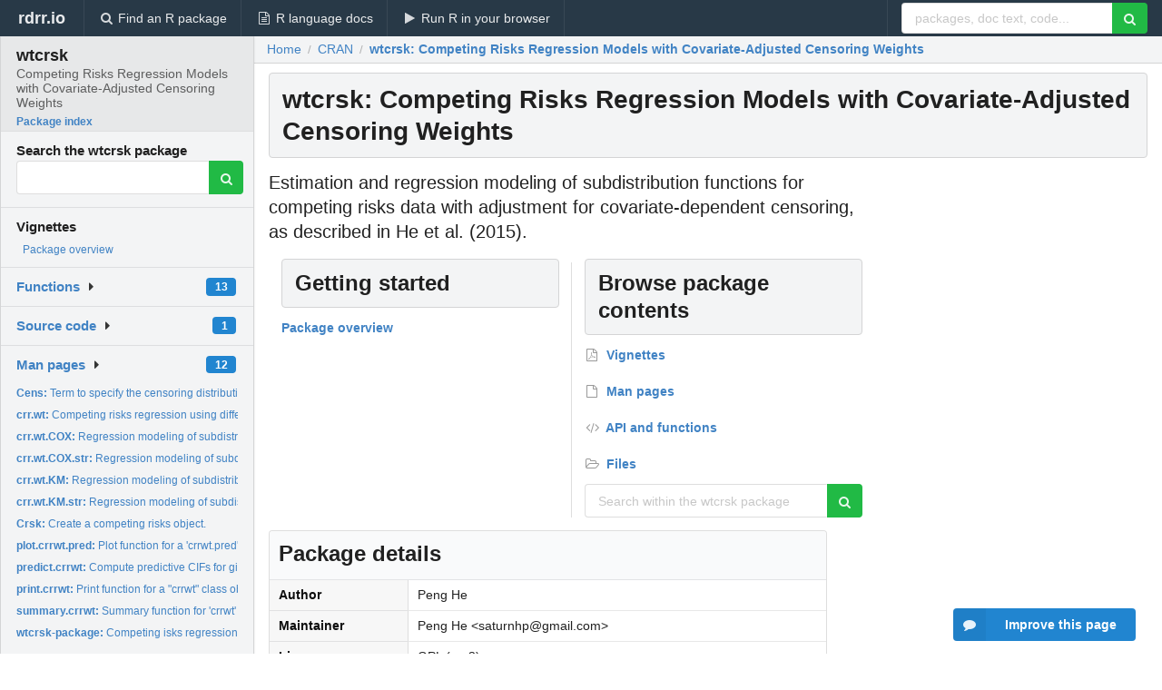

--- FILE ---
content_type: text/html; charset=utf-8
request_url: https://rdrr.io/cran/wtcrsk/
body_size: 20588
content:


<!DOCTYPE html>
<html lang="en">
  <head>
    <meta charset="utf-8">
    
    <script async src="https://www.googletagmanager.com/gtag/js?id=G-LRSBGK4Q35"></script>
<script>
  window.dataLayer = window.dataLayer || [];
  function gtag(){dataLayer.push(arguments);}
  gtag('js', new Date());

  gtag('config', 'G-LRSBGK4Q35');
</script>

    <meta http-equiv="X-UA-Compatible" content="IE=edge">
    <meta name="viewport" content="width=device-width, initial-scale=1, minimum-scale=1">
    <meta property="og:title" content="wtcrsk: Competing Risks Regression Models with Covariate-Adjusted Censoring Weights version 1.6 from CRAN" />
    
      <meta name="description" content="Estimation and regression modeling of subdistribution functions for competing risks data with adjustment for covariate-dependent censoring, as described in He et al. (2015).">
      <meta property="og:description" content="Estimation and regression modeling of subdistribution functions for competing risks data with adjustment for covariate-dependent censoring, as described in He et al. (2015)."/>
    

    <link rel="icon" href="/favicon.ico">

    <link rel="canonical" href="https://rdrr.io/cran/wtcrsk/" />

    <link rel="search" type="application/opensearchdescription+xml" title="R Package Documentation" href="/opensearch.xml" />

    <!-- Hello from va2  -->

    <title>wtcrsk: Competing Risks Regression Models with Covariate-Adjusted Censoring Weights version 1.6 from CRAN</title>

    <!-- HTML5 shim and Respond.js IE8 support of HTML5 elements and media queries -->
    <!--[if lt IE 9]>
      <script src="https://oss.maxcdn.com/html5shiv/3.7.2/html5shiv.min.js"></script>
      <script src="https://oss.maxcdn.com/respond/1.4.2/respond.min.js"></script>
    <![endif]-->

    
      
      
<link rel="stylesheet" href="/static/CACHE/css/dd7eaddf7db3.css" type="text/css" />

    

    
  <script type="application/ld+json">
{
  "@context": "http://schema.org",
  "@type": "Article",
  "headline": "wtcrsk: Competing Risks Regression Models with Covariate\u002DAdjusted Censoring Weights",
  "datePublished": "2015-12-07T00:09:42",
  "dateModified": "2017-01-15T22:50:31.492504+00:00",
  "description": "Estimation and regression modeling of subdistribution functions for competing risks data with adjustment for covariate\u002Ddependent censoring, as described in He et al. (2015).",
  "author": {
    "@type": "Person",
    "name": "Peng He"
  },
  "mainEntityOfPage": {
    "@type": "WebPage",
    "@id": "https://rdrr.io/cran/wtcrsk/"
  }
}
  </script>


    
  </head>

  <body>
    <div class="ui darkblue top fixed inverted menu" role="navigation" itemscope itemtype="http://www.schema.org/SiteNavigationElement" style="height: 40px; z-index: 1000;">
      <a class="ui header item " href="/">rdrr.io<!-- <small>R Package Documentation</small>--></a>
      <a class='ui item ' href="/find/" itemprop="url"><i class='search icon'></i><span itemprop="name">Find an R package</span></a>
      <a class='ui item ' href="/r/" itemprop="url"><i class='file text outline icon'></i> <span itemprop="name">R language docs</span></a>
      <a class='ui item ' href="/snippets/" itemprop="url"><i class='play icon'></i> <span itemprop="name">Run R in your browser</span></a>

      <div class='right menu'>
        <form class='item' method='GET' action='/search'>
          <div class='ui right action input'>
            <input type='text' placeholder='packages, doc text, code...' size='24' name='q'>
            <button type="submit" class="ui green icon button"><i class='search icon'></i></button>
          </div>
        </form>
      </div>
    </div>

    
  



<div style='width: 280px; top: 24px; position: absolute;' class='ui vertical menu only-desktop bg-grey'>
  <a class='header active item' href='/cran/wtcrsk/' style='padding-bottom: 4px'>
    <h3 class='ui header' style='margin-bottom: 4px'>
      wtcrsk
      <div class='sub header'>Competing Risks Regression Models with Covariate-Adjusted Censoring Weights</div>
    </h3>
    <small style='padding: 0 0 16px 0px' class='fakelink'>Package index</small>
  </a>

  <form class='item' method='GET' action='/search'>
    <div class='sub header' style='margin-bottom: 4px'>Search the wtcrsk package</div>
    <div class='ui action input' style='padding-right: 32px'>
      <input type='hidden' name='package' value='wtcrsk'>
      <input type='hidden' name='repo' value='cran'>
      <input type='text' placeholder='' name='q'>
      <button type="submit" class="ui green icon button">
        <i class="search icon"></i>
      </button>
    </div>
  </form>

  
    <div class='header item' style='padding-bottom: 7px'>Vignettes</div>
    <small>
      <ul class='fakelist'>
        
          <li>
            <a href='/cran/wtcrsk/man/wtcrsk-package.html'>
              Package overview
              
            </a>
          </li>
        
      </ul>
    </small>
  

  <div class='ui floating dropdown item finder '>
  <b><a href='/cran/wtcrsk/api/'>Functions</a></b> <div class='ui blue label'>13</div>
  <i class='caret right icon'></i>
  
  
  
</div>

  <div class='ui floating dropdown item finder '>
  <b><a href='/cran/wtcrsk/f/'>Source code</a></b> <div class='ui blue label'>1</div>
  <i class='caret right icon'></i>
  
  
  
</div>

  <div class='ui floating dropdown item finder '>
  <b><a href='/cran/wtcrsk/man/'>Man pages</a></b> <div class='ui blue label'>12</div>
  <i class='caret right icon'></i>
  
    <small>
      <ul style='list-style-type: none; margin: 12px auto 0; line-height: 2.0; padding-left: 0px; padding-bottom: 8px;'>
        
          <li style='white-space: nowrap; text-overflow: clip; overflow: hidden;'><a href='/cran/wtcrsk/man/Cens.html'><b>Cens: </b>Term to specify the censoring distribution.</a></li>
        
          <li style='white-space: nowrap; text-overflow: clip; overflow: hidden;'><a href='/cran/wtcrsk/man/crr.wt.html'><b>crr.wt: </b>Competing risks regression using different weights.</a></li>
        
          <li style='white-space: nowrap; text-overflow: clip; overflow: hidden;'><a href='/cran/wtcrsk/man/crr.wt.COX.html'><b>crr.wt.COX: </b>Regression modeling of subdistribution function using the Cox...</a></li>
        
          <li style='white-space: nowrap; text-overflow: clip; overflow: hidden;'><a href='/cran/wtcrsk/man/crr.wt.COX.str.html'><b>crr.wt.COX.str: </b>Regression modeling of subdistribution functions using the...</a></li>
        
          <li style='white-space: nowrap; text-overflow: clip; overflow: hidden;'><a href='/cran/wtcrsk/man/crr.wt.KM.html'><b>crr.wt.KM: </b>Regression modeling of subdistribution functions using...</a></li>
        
          <li style='white-space: nowrap; text-overflow: clip; overflow: hidden;'><a href='/cran/wtcrsk/man/crr.wt.KM.str.html'><b>crr.wt.KM.str: </b>Regression modeling of subdistribution functions using the...</a></li>
        
          <li style='white-space: nowrap; text-overflow: clip; overflow: hidden;'><a href='/cran/wtcrsk/man/Crsk.html'><b>Crsk: </b>Create a competing risks object.</a></li>
        
          <li style='white-space: nowrap; text-overflow: clip; overflow: hidden;'><a href='/cran/wtcrsk/man/plot.crrwt.pred.html'><b>plot.crrwt.pred: </b>Plot function for a &#39;crrwt.pred&#39; class object.</a></li>
        
          <li style='white-space: nowrap; text-overflow: clip; overflow: hidden;'><a href='/cran/wtcrsk/man/predict.crrwt.html'><b>predict.crrwt: </b>Compute predictive CIFs for given set of covariates.</a></li>
        
          <li style='white-space: nowrap; text-overflow: clip; overflow: hidden;'><a href='/cran/wtcrsk/man/print.crrwt.html'><b>print.crrwt: </b>Print function for a &quot;crrwt&quot; class object.</a></li>
        
          <li style='white-space: nowrap; text-overflow: clip; overflow: hidden;'><a href='/cran/wtcrsk/man/summary.crrwt.html'><b>summary.crrwt: </b>Summary function for &#39;crrwt&#39; class object</a></li>
        
          <li style='white-space: nowrap; text-overflow: clip; overflow: hidden;'><a href='/cran/wtcrsk/man/wtcrsk-package.html'><b>wtcrsk-package: </b>Competing isks regression models with covariate-adjusted...</a></li>
        
        <li style='padding-top: 4px; padding-bottom: 0;'><a href='/cran/wtcrsk/man/'><b>Browse all...</b></a></li>
      </ul>
    </small>
  
  
  
</div>


  

  
</div>



  <div class='desktop-pad' id='body-content'>
    <div class='ui fluid container bc-row'>
      <div class="ui breadcrumb" itemscope itemtype="http://schema.org/BreadcrumbList">
        <a class="section" href="/">Home</a>
        <div class='divider'> / </div>
        <span itemprop="itemListElement" itemscope itemtype="http://schema.org/ListItem">
          <a class='section' itemscope itemtype="http://schema.org/Thing" itemprop="item" id="https://rdrr.io/all/cran/" href="https://rdrr.io/all/cran/">
            <span itemprop="name">CRAN</span>
          </a>
          <meta itemprop="position" content="1" />
        </span>

        <div class='divider'> / </div>

        <span itemprop="itemListElement" itemscope itemtype="http://schema.org/ListItem">
          <a class='active section' itemscope itemtype="http://schema.org/Thing" itemprop="item" id="https://rdrr.io/cran/wtcrsk/" href="https://rdrr.io/cran/wtcrsk/">
            <span itemprop="name">wtcrsk: Competing Risks Regression Models with Covariate-Adjusted Censoring Weights</span>
          </a>
          <meta itemprop="position" content="2" />
        </span>
      </div>
    </div>

    <div class='ui fluid container' style='padding: 0 16px'>
      <h1 class="ui block header fit-content">
        wtcrsk: Competing Risks Regression Models with Covariate-Adjusted Censoring Weights
      </h1>

      <div class='only-desktop' style='float: right; width: 300px; height: 600px; padding-left: 8px;'>
        <ins class="adsbygoogle"
style="display:block;min-width:120px;max-width:300px;width:100%;height:600px"
data-ad-client="ca-pub-6535703173049909"
data-ad-slot="9724778181"
data-ad-format="vertical"></ins>
      </div>

      
        <p class='large text'>Estimation and regression modeling of subdistribution functions for competing risks data with adjustment for covariate-dependent censoring, as described in He et al. (2015).</p>
      

      <!-- citation goes here -->

      <div class='ui stackable equal width two column divided grid'>
        <div class='row'>
          <div class='mincolwidth column' style='padding-bottom: 16px'>
            <h2 class='ui block header' id='vignettes'>Getting started</h2>
            <div class='ui very relaxed list'>
              
                <a class='item' href="/cran/wtcrsk/man/wtcrsk-package.html">
                  <b>
                    
                    Package overview
                  </b>
                </a>
              
            </div>
          </div>

          <div class='mincolwidth column'>
            <h2 class='ui block header' id='vignettes'>Browse package contents</h2>
            <div class='ui very relaxed list'>
              <a class='item' href='#vignettes'><b><i class='file pdf outline icon'></i> Vignettes</b></a> 
              <a class='item' href='/cran/wtcrsk/man/'><b><i class='file outline icon'></i> Man pages</b></a> 
              <a class='item' href='/cran/wtcrsk/api/'><b><i class='code icon'></i> API and functions</b></a> 
              <a class='item' href='/cran/wtcrsk/f/'><b><i class='folder open outline icon'></i> Files</b></a>
            </div>

            <form class='ui form' method='GET' action='/search'>
              <input type='hidden' name='package' value='wtcrsk'>
              <input type='hidden' name='repo' value='cran'>
              <div class='field'>
                <div class='ui action input'>
                  <input type='text' placeholder='Search within the wtcrsk package' name='q'>
                  <button type="submit" class="ui green icon button">
                    <i class="search icon"></i>
                  </button>
                </div>
              </div>
            </form>
          </div>
        </div>
      </div>

      <table class='ui compact collapsing definition table'>
        <thead class='full-width'>
          <tr>
            <th colspan='2'><h2 class='ui header'>Package details</h2></th>
          </tr>
        </thead>
        <tbody>
          
            <tr><td>Author</td><td>Peng He</td></tr>
          
          
          
          <tr><td>Maintainer</td><td>Peng He &lt;saturnhp@gmail.com&gt;</td></tr>
          <tr><td>License</td><td>GPL (&gt;= 2)</td></tr>
          <tr><td>Version</td><td>1.6</td></tr>
          
          <tr><td>Package repository</td><td><a href='http://cran.r-project.org/web/packages/wtcrsk/index.html'>View on CRAN</a></td></tr>
          
            <tr>
              <td>Installation</td>
              <td>
                Install the latest version of this package by entering the following in R:
                <pre><code>install.packages(&quot;wtcrsk&quot;)</code></pre>
              </td>
            </tr>
          
        </tbody>
      </table>

      
  <h2 class='ui header'>Try the <a href="/cran/wtcrsk/">wtcrsk</a> package in your browser</h2>

  <div class='ui form'>
    <div class='field'>
      <textarea class="mousetrap snip-input" id="snip" rows='10' cols='80' style='width: 100%; font-size: 13px; font-family: Menlo,Monaco,Consolas,"Courier New",monospace !important' data-tag='snrub'>library(wtcrsk)

help(wtcrsk)</textarea>
    </div>
  </div>

  <div class='ui container'>
    <div class='column'>
      <button class='ui huge green fluid button snip-run' data-tag='snrub' type="button" id="run">Run</button>
    </div>
    <div class='column'>
      <p><strong>Any scripts or data that you put into this service are public.</strong></p>
    </div>

    <div class='ui icon warning message snip-spinner hidden' data-tag='snrub'>
      <i class='notched circle loading icon'></i>
      <div class='content'>
        <div class='header snip-status' data-tag='snrub'>Nothing</div>
      </div>
    </div>

    <pre class='highlight hidden snip-output' data-tag='snrub'></pre>
    <div class='snip-images hidden' data-tag='snrub'></div>
  </div>


      <small><a href="/cran/wtcrsk/">wtcrsk documentation</a> built on Jan. 15, 2017, 10:50 p.m.</small>


      <div class='only-mobile ui fluid container' style='width: 320px; height: 100px; margin: 0px; text-align: center;'>
        <!-- rdrr-mobile-responsive -->
<ins class="adsbygoogle"
    style="display:block"
    data-ad-client="ca-pub-6535703173049909"
    data-ad-slot="4915028187"
    data-ad-format="auto"></ins>
      </div>
    </div>
    
    
<div class="ui inverted darkblue vertical footer segment" style='margin-top: 16px; padding: 32px;'>
  <div class="ui center aligned container">
    <div class="ui stackable inverted divided three column centered grid">
      <div class="five wide column">
        <h4 class="ui inverted header">R Package Documentation</h4>
        <div class='ui inverted link list'>
          <a class='item' href='/'>rdrr.io home</a>
          <a class='item' href='/r/'>R language documentation</a>
          <a class='item' href='/snippets/'>Run R code online</a>
        </div>
      </div>
      <div class="five wide column">
        <h4 class="ui inverted header">Browse R Packages</h4>
        <div class='ui inverted link list'>
          <a class='item' href='/all/cran/'>CRAN packages</a>
          <a class='item' href='/all/bioc/'>Bioconductor packages</a>
          <a class='item' href='/all/rforge/'>R-Forge packages</a>
          <a class='item' href='/all/github/'>GitHub packages</a>
        </div>
      </div>
      <div class="five wide column">
        <h4 class="ui inverted header">We want your feedback!</h4>
        <small>Note that we can't provide technical support on individual packages. You should contact the package authors for that.</small>
        <div class='ui inverted link list'>
          <a class='item' href="https://twitter.com/intent/tweet?screen_name=rdrrHQ">
            <div class='ui large icon label twitter-button-colour'>
              <i class='whiteish twitter icon'></i> Tweet to @rdrrHQ
            </div>
          </a>

          <a class='item' href="https://github.com/rdrr-io/rdrr-issues/issues">
            <div class='ui large icon label github-button-colour'>
              <i class='whiteish github icon'></i> GitHub issue tracker
            </div>
          </a>

          <a class='item' href="mailto:ian@mutexlabs.com">
            <div class='ui teal large icon label'>
              <i class='whiteish mail outline icon'></i> ian@mutexlabs.com
            </div>
          </a>

          <a class='item' href="https://ianhowson.com">
            <div class='ui inverted large image label'>
              <img class='ui avatar image' src='/static/images/ianhowson32.png'> <span class='whiteish'>Personal blog</span>
            </div>
          </a>
        </div>
      </div>
    </div>
  </div>

  
  <br />
  <div class='only-mobile' style='min-height: 120px'>
    &nbsp;
  </div>
</div>

  </div>


    <!-- suggestions button -->
    <div style='position: fixed; bottom: 2%; right: 2%; z-index: 1000;'>
      <div class="ui raised segment surveyPopup" style='display:none'>
  <div class="ui large header">What can we improve?</div>

  <div class='content'>
    <div class="ui form">
      <div class="field">
        <button class='ui fluid button surveyReasonButton'>The page or its content looks wrong</button>
      </div>

      <div class="field">
        <button class='ui fluid button surveyReasonButton'>I can't find what I'm looking for</button>
      </div>

      <div class="field">
        <button class='ui fluid button surveyReasonButton'>I have a suggestion</button>
      </div>

      <div class="field">
        <button class='ui fluid button surveyReasonButton'>Other</button>
      </div>

      <div class="field">
        <label>Extra info (optional)</label>
        <textarea class='surveyText' rows='3' placeholder="Please enter more detail, if you like. Leave your email address if you'd like us to get in contact with you."></textarea>
      </div>

      <div class='ui error message surveyError' style='display: none'></div>

      <button class='ui large fluid green disabled button surveySubmitButton'>Submit</button>
    </div>
  </div>
</div>

      <button class='ui blue labeled icon button surveyButton only-desktop' style='display: none; float: right;'><i class="comment icon"></i> Improve this page</button>
      
    </div>

    
      <script async src="//pagead2.googlesyndication.com/pagead/js/adsbygoogle.js"></script>
    

    
  


    <div class="ui modal snippetsModal">
  <div class="header">
    Embedding an R snippet on your website
  </div>
  <div class="content">
    <div class="description">
      <p>Add the following code to your website.</p>

      <p>
        <textarea class='codearea snippetEmbedCode' rows='5' style="font-family: Consolas,Monaco,'Andale Mono',monospace;">REMOVE THIS</textarea>
        <button class='ui blue button copyButton' data-clipboard-target='.snippetEmbedCode'>Copy to clipboard</button>
      </p>

      <p>For more information on customizing the embed code, read <a href='/snippets/embedding/'>Embedding Snippets</a>.</p>
    </div>
  </div>
  <div class="actions">
    <div class="ui button">Close</div>
  </div>
</div>

    
    <script type="text/javascript" src="/static/CACHE/js/73d0b6f91493.js"></script>

    
    <script type="text/javascript" src="/static/CACHE/js/484b2a9a799d.js"></script>

    
    <script type="text/javascript" src="/static/CACHE/js/4f8010c72628.js"></script>

    
  

<script type="text/javascript">$(document).ready(function(){$('.snip-run').click(runClicked);var key='ctrl+enter';var txt=' (Ctrl-Enter)';if(navigator&&navigator.platform&&navigator.platform.startsWith&&navigator.platform.startsWith('Mac')){key='command+enter';txt=' (Cmd-Enter)';}
$('.snip-run').text('Run '+txt);Mousetrap.bind(key,function(e){if($('.snip-run').hasClass('disabled')){return;}
var faketarget=$('.snip-run')[0]
runClicked({currentTarget:faketarget});});});</script>



    
  
<link rel="stylesheet" href="/static/CACHE/css/dd7eaddf7db3.css" type="text/css" />



    <link rel="stylesheet" href="//fonts.googleapis.com/css?family=Open+Sans:400,400italic,600,600italic,800,800italic">
    <link rel="stylesheet" href="//fonts.googleapis.com/css?family=Oswald:400,300,700">
  </body>
</html>


--- FILE ---
content_type: text/html; charset=utf-8
request_url: https://www.google.com/recaptcha/api2/aframe
body_size: 266
content:
<!DOCTYPE HTML><html><head><meta http-equiv="content-type" content="text/html; charset=UTF-8"></head><body><script nonce="gKnlKyzyeOpj-ibDLaFq1A">/** Anti-fraud and anti-abuse applications only. See google.com/recaptcha */ try{var clients={'sodar':'https://pagead2.googlesyndication.com/pagead/sodar?'};window.addEventListener("message",function(a){try{if(a.source===window.parent){var b=JSON.parse(a.data);var c=clients[b['id']];if(c){var d=document.createElement('img');d.src=c+b['params']+'&rc='+(localStorage.getItem("rc::a")?sessionStorage.getItem("rc::b"):"");window.document.body.appendChild(d);sessionStorage.setItem("rc::e",parseInt(sessionStorage.getItem("rc::e")||0)+1);localStorage.setItem("rc::h",'1768702901811');}}}catch(b){}});window.parent.postMessage("_grecaptcha_ready", "*");}catch(b){}</script></body></html>